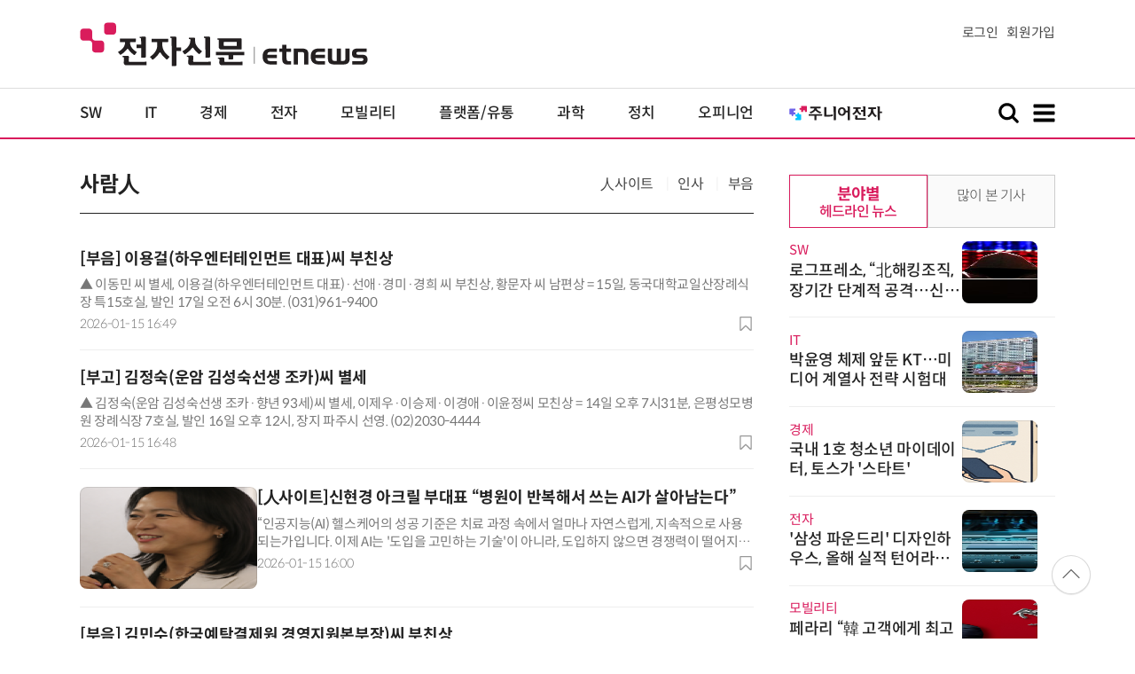

--- FILE ---
content_type: text/html; charset=UTF-8
request_url: https://www.etnews.com/news/people.html
body_size: 49012
content:
<!DOCTYPE html>
<html lang="ko">
<head>
	<meta http-equiv="Content-Type" content="text/html; charset=UTF-8" />
	<meta name="viewport" content="width=device-width">
    <title>전자신문</title>
	<meta http-equiv="Expires" content="-1">
    <meta http-equiv="Pragma" content="no-cache">
    <meta http-equiv="Cache-Control" content="no-cache">
    <meta http-equiv="X-UA-Compatible" content="IE=edge">
	<!--[if IE]><meta http-equiv='X-UA-Compatible' content='IE=edge,chrome=1'><![endif]-->
    <meta name="robots" content="all">
    <meta name="author" content="www.etnews.com">
    <meta name="copyright" content="Copyright &copy; Electronic Times Internet. All Right Reserved.">
    <meta name="keywords" content="전자신문,전자신문인터넷,Etnews,Etnews.com,뉴스,News,속보,방송,연예,통신,SW,바이오,소재,부품,과학,전자,자동차,경제,금융,산업,정책,글로벌,리포트,동영상,">
    <meta property="fb:app_id" content="1425291491111655">
	<meta name="format-detection" content="telephone=no">
	<meta property="og:title" content="전자신문">
	<meta property="og:image" content="https://img.etnews.com/2017/img/facebookblank.png">
	<meta property="og:site_name" content="미래를 보는 창 - 전자신문">
	<meta property="og:url" content="https://www.etnews.com">
    <meta property="og:description" content="미래를 보는 창 - 전자신문">
	<!-- Google Tag Manager -->
	<script id="et_tm_head">(function(w,d,s,l,i){w[l]=w[l]||[];w[l].push({'gtm.start':
	new Date().getTime(),event:'gtm.js'});var f=d.getElementsByTagName(s)[0],
	j=d.createElement(s),dl=l!='dataLayer'?'&l='+l:'';j.async=true;j.src=
	'https://www.googletagmanager.com/gtm.js?id='+i+dl;f.parentNode.insertBefore(j,f);
	})(window,document,'script','dataLayer','GTM-P8B2ZWL');</script>
	<!-- End Google Tag Manager -->
    <link rel="shortcut icon" href="https://img.etnews.com/2019/mobile_et/images/favicon.png" />
    <link rel="alternate" type="application/rss+xml" title="etnews.com [RSS]" href="http://rss.etnews.com/" />
	<link rel="stylesheet" type="text/css" href="https://img.etnews.com/2024/etnews/css/common.css?1768499054">
    <link rel="stylesheet" type="text/css" href="https://img.etnews.com/2024/etnews/css/list.css?1768499054"/>
    <link rel="stylesheet" type="text/css" href="https://img.etnews.com/2022/etnews/css/slick.css?1768499054"/>
	<script type="text/javascript"> var submenu_code = "";</script>
	<script type="text/javascript" src="https://img.etnews.com/2022/etnews/js/jquery-3.6.0.min.js"></script>
	<script type="text/javascript" src="https://www.etnews.com/static/js/common.js?1768499054" defer="" charset="utf-8"></script>
	<!--[if lt IE 9]>
	<script src="https://img.etnews.com/2016/etnews/js/html5shiv.js"></script>
	<![endif]-->
    <script type="text/javascript" src="https://img.etnews.com/2022/etnews/js/jquery.cookie.js"></script>
	<script type="text/javascript" src="https://img.etnews.com/2022/etnews/js/slick.min.js"></script>
	<script type="text/javascript">
		document.querySelector('meta[name=referrer]');
	</script>
	<!-- Dable 스크립트 시작 / 문의 media@dable.io -->
	<script>
	(function(d,a,b,l,e,_) { d[b]=d[b]||function(){(d[b].q=d[b].q||[]).push(arguments)};e=a.createElement(l); e.async=1;e.charset='utf-8';e.src='//static.dable.io/dist/plugin.min.js'; _=a.getElementsByTagName(l)[0];_.parentNode.insertBefore(e,_); })(window,document,'dable','script'); dable('setService', 'etnews.com'); dable('sendLogOnce'); 
	</script>
	<!-- Dable 스크립트 종료 / 문의 media@dable.io -->

</head>
<body>
	<!-- Google Tag Manager (noscript) -->
	<noscript><iframe id="et_tm_body" src="https://www.googletagmanager.com/ns.html?id=GTM-P8B2ZWL" height="0" width="0" style="display:none;visibility:hidden"></iframe></noscript>
	<!-- End Google Tag Manager (noscript) -->
  <!-- 헤더 부분 : 시작 -->
	<header>
      <div class="nav_head">
        <div class="wrap">
          <h1 class="logo"><a href="https://www.etnews.com" title="전자신문"><img src="https://img.etnews.com/2024/etnews/images/logo_etnews.svg"></a></h1>
          <div class="nav_member">
            <a href="https://member.etnews.com/member/login.html?return_url=https://www.etnews.com">로그인</a><a href="https://member.etnews.com/member/join_index.html">회원가입</a>
          </div>
        </div>
      </div>
			
      <nav>
        <div class="wrap">
          <h1 class="logo_scroll"><a href="https://www.etnews.com" title="전자신문"><img src="https://img.etnews.com/2024/etnews/images/logo_et.svg"></a></h1>
		  <div class="nav_article_title" id="scroll_title"></div>
          <ul class="nav" id="scroll_nav">
            <li><a href="https://www.etnews.com/news/section.html?id1=04">SW</a></li>
            <li><a href="https://www.etnews.com/news/section.html?id1=03">IT</a></li>
            <li><a href="https://www.etnews.com/news/section.html?id1=02">경제</a></li>
            <li><a href="https://www.etnews.com/news/section.html?id1=06">전자</a></li>
            <li><a href="https://www.etnews.com/news/section.html?id1=17">모빌리티</a></li>
            <li><a href="https://www.etnews.com/news/section.html?id1=60">플랫폼/유통</a></li>
   		    <li><a href="https://www.etnews.com/news/section.html?id1=20">과학</a></li>
            <li><a href="https://www.etnews.com/news/section.html?id1=22">정치</a></li>
            <li><a href="https://www.etnews.com/news/opinion.html">오피니언</a></li>
			<li class="outlink"><a href="https://jr.etnews.com/" target="_blank"><img src="https://img.etnews.com/2024/junior/images/logo_jr_menu.svg"></a></li>
          </ul>
          <div class="search_and_fullmenu">
            <div class="fullmenu_button">
              <a href="javascript:void(0)" class="search_show" id="search_show">
                <img class="search_btn search_show" src="https://img.etnews.com/2024/etnews/images/search.svg" alt="검색창 열기">
              </a>
              <a href="javascript:void(0)" class="search_hide" id="search_hide">
                <img class="close_btn2 search_hide" src="https://img.etnews.com/2024/etnews/images/remove.svg" alt="전체 메뉴 닫기">
              </a>
            </div>

            <div class="fullmenu_button">
              <a href="javascript:void(0)" class="menu_show" id="menu_show">
                <img class="fullmenu_btn menu_show" src="https://img.etnews.com/2024/etnews/images/reorder.svg" alt="전체 메뉴 열기">
              </a>
              <a href="javascript:void(0)" class="menu_hide" id="menu_hide">
                <img class="close_btn menu_hide" src="https://img.etnews.com/2024/etnews/images/remove.svg" alt="전체 메뉴 닫기">
              </a>
            </div>

          </div>
        </div>
      </nav>

      <!-- 검색박스 -->
      <section class="search_wrap">
        <div class="searchbox">
          <form action="https://search.etnews.com/etnews/search.html" method="get">
            <input type="search" required="" class="searchbox-input" name="kwd" id="search_kwd" placeholder="검색어를 입력하세요">
            <input type="submit" value="" class="searchbox-submit">
          </form>
        </div>
      </section>
      <!-- //검색박스 -->

      <!-- 전체메뉴박스 -->
      <section class="fullmenu_wrap">
        <nav class="fullmenu_nav">
          <div class="fullmenu">
			<ul>
				<li class="title"><a href="https://news.etnews.com" target="_blank">뉴스</a></li>
			    <li><a href="https://www.etnews.com/news/section.html">속보</a></li>
			    <li><a href="https://www.etnews.com/news/section.html?id1=04">SW</a></li>
			    <li><a href="https://www.etnews.com/news/section.html?id1=03">IT</a></li>
			    <li><a href="https://www.etnews.com/news/section.html?id1=02">경제</a></li>
			    <li><a href="https://www.etnews.com/news/section.html?id1=06">전자</a></li>
			    <li><a href="https://www.etnews.com/news/section.html?id1=17">모빌리티</a></li>
			    <li><a href="https://www.etnews.com/news/section.html?id1=60">플랫폼/유통</a></li>
			    <li><a href="https://www.etnews.com/news/section.html?id1=20">과학</a></li>
			</ul>
			<ul>
				<li class="title">&nbsp;</li>
			    <li><a href="https://www.etnews.com/news/section.html?id1=22">정치</a></li>
			    <li><a href="https://www.etnews.com/news/opinion.html">오피니언</a></li>
			    <li><a href="https://www.etnews.com/news/section.html?id1=12">국제</a></li>
			    <li><a href="https://www.etnews.com/news/section.html?id1=25">전국</a></li>
			    <li><a href="https://www.etnews.com/news/section.html?id1=15">스포츠</a></li>
			    <li><a href="https://www.etnews.com/news/series.html?id=1">특집</a></li>
			    <li><a href="https://www.etnews.com/news/series.html?id=3">연재</a></li>
			</ul>
			<ul>
				<li class="title">라이프</li>
				<li><a href="https://www.etnews.com/news/section.html?id1=09&id2=091">연예</a></li>
				<li><a href="https://www.etnews.com/news/section.html?id1=09&id2=996">포토</a></li>
				<li><a href="https://www.etnews.com/news/section.html?id1=09&id2=096">공연전시</a></li>
				<li><a href="https://www.etnews.com/news/section.html?id1=09&id2=992">생활문화</a></li>
				<li><a href="https://www.etnews.com/news/section.html?id1=09&id2=093">여행/레저</a></li>
			</ul>
			<ul>
				<li class="title">비주얼IT</li>
				<li><a href="https://www.etnews.com/news/issue_analysis.html">이슈플러스</a></li>
				<li><a href="https://www.etnews.com/news/aistudio.html">AI 스튜디오</a></li>
				<li><a href="https://www.etnews.com/news/etstudio.html">Hot 영상</a></li>
				<li><a href="https://www.etnews.com/news/photonews.html">뷰포인트</a></li>
				<li><a href="https://www.etnews.com/stats/list_stats.html">인포그래픽</a></li>
			</ul>
			<ul>
				<li class="title">부가서비스</li>
				<li><a href="https://conference.etnews.com/" target="_blank">Conference</a></li>
				<li><a href="https://www.allshowtv.com/" target="_blank">allshowTV</a></li>
				<li><a href="https://www.etnews.com/ict" target="_blank">시사용어</a></li>
				<li><a href="https://pdf.etnews.com/" target="_blank">PDF서비스</a></li>
			</ul>
			<ul class="scrap_menu_ul">
				<li class="title">서비스안내</li>
				<li><a href="https://info.etnews.com/sub_2_1.html" target="_blank" title="새창으로">신문구독신청</a></li>
				<li><a href="https://info.etnews.com/sub_2_2.html">콘텐츠구매</a></li>
				<li><a href="http://leadersedition.etnews.com/intro/info.aspx" target="_blank" title="새창으로">초판서비스</a></li>
				<li class="title">회원서비스</li>
				<li><a href="https://www.etnews.com/pages/bookmark.html" title="내 스크랩으로 이동">내 스크랩</a></li>
			</ul>
			<ul>
				<li class="title">이용안내</li>
			    <li><a href="https://info.etnews.com/sub_3_1_1.html" target="_blank">지면광고안내</a></li>
			    <li><a href="https://info.etnews.com/sub_3_2.html" target="_blank">행사문의</a></li>
			    <li><a href="https://info.etnews.com/sub_3_3.html" target="_blank">통합마케팅 상품 안내</a></li>
			    <li><a href="https://info.etnews.com/sub_3_4.html" target="_blank">이용약관</a></li>
			    <li><a href="https://info.etnews.com/sub_3_5.html" target="_blank">개인정보취급방침</a></li>
			    <li><a href="https://info.etnews.com/sub_3_6.html" target="_blank">고충처리</a></li>
			</ul>
			<ul>
				<li class="title">회사소개</li>
			    <li><a href="https://info.etnews.com/sub_1_1_1.html" target="_blank">전자신문</a></li>
			    <li><a href="https://info.etnews.com/sub_1_2.html" target="_blank">전자신문인터넷</a></li>
			    <li><a href="https://info.etnews.com/sub_1_3_2.html" target="_blank">연혁</a></li>
			    <li><a href="https://info.etnews.com/sub_1_4.html" target="_blank">CI소개</a></li>
			    <li><a href="https://info.etnews.com/sub_1_5.html" target="_blank">회사위치</a></li>
			</ul>          </div>
        </nav>
      </section>
       <!-- //전체메뉴박스 -->
    </header>
  <!-- 헤더 부분 : 끝 -->
  <!-- 여기부터 콘텐츠 부분 -->
  <main>
    <div class="wrap flex">
      <!-- col_left -->
      <div class="col_left">
        <div class="tit">
          <h3><a href="/news/people.html">사람人</a></h3>
        <!-- category -->
          <div class="span_wrap">
            <span ><a href="/news/people.html?id=1" >人사이트</a></span>
            <span ><a href="/news/people.html?id=2" >인사</a></span>
            <span ><a href="/news/people.html?id=3" >부음</a></span>
          </div>        </div>


        <ul class="news_list ">
          <li>
            <div class="text">
              <strong><a href="/20260115000361" >[부음] 이용걸(하우엔터테인먼트 대표)씨 부친상</a></strong>
              <p class="summary">▲ 이동민 씨 별세, 이용걸(하우엔터테인먼트 대표)·선애·경미·경희 씨 부친상, 황문자 씨 남편상 = 15일, 동국대학교일산장례식장 특15호실, 발인 17일 오전 6시 30분. (031)961-9400</p>
			  <div class="flex">
			    <span class="date">2026-01-15 16:49</span>
			    <div class="acc_nav_btn"><button title="스크랩" class="btn_bookmark" data-id="20260115000361"><img src="https://img.etnews.com/2024/etnews/images/bookmark.svg"></button></div>
			  </div>
            </div>
          </li>
          <li>
            <div class="text">
              <strong><a href="/20260115000360" >[부고] 김정숙(운암 김성숙선생 조카)씨 별세</a></strong>
              <p class="summary">▲ 김정숙(운암 김성숙선생 조카·향년 93세)씨 별세, 이제우·이승제·이경애·이윤정씨 모친상 = 14일 오후 7시31분, 은평성모병원 장례식장 7호실, 발인 16일 오후 12시, 장지 파주시 선영. (02)2030-4444</p>
			  <div class="flex">
			    <span class="date">2026-01-15 16:48</span>
			    <div class="acc_nav_btn"><button title="스크랩" class="btn_bookmark" data-id="20260115000360"><img src="https://img.etnews.com/2024/etnews/images/bookmark.svg"></button></div>
			  </div>
            </div>
          </li>
          <li>
            <figure>
              <a href="/20260115000206"><img src="https://img.etnews.com/news/article/2026/01/15/news-p.v1.20260115.eafe79da62444177a6d6dda1ebc68072_T1.png" alt="기사 썸네일"></a>
            </figure>
            <div class="text">
              <strong><a href="/20260115000206" >[人사이트]신현경 아크릴 부대표 “병원이 반복해서 쓰는 AI가 살아남는다”</a></strong>
              <p class="summary">“인공지능(AI) 헬스케어의 성공 기준은 치료 과정 속에서 얼마나 자연스럽게, 지속적으로 사용되는가입니다. 이제 AI는 '도입을 고민하는 기술'이 아니라, 도입하지 않으면 경쟁력이 떨어지는 필수 인프라가 됐습니다.” 신현경 아크릴 부대표 겸 파인헬스케어 대표는 의료 현</p>
			  <div class="flex">
			    <span class="date">2026-01-15 16:00</span>
			    <div class="acc_nav_btn"><button title="스크랩" class="btn_bookmark" data-id="20260115000206"><img src="https://img.etnews.com/2024/etnews/images/bookmark.svg"></button></div>
			  </div>
            </div>
          </li>
          <li>
            <div class="text">
              <strong><a href="/20260115000271" >[부음] 김민수(한국예탁결제원 경영지원본부장)씨 부친상</a></strong>
              <p class="summary">▲김종용씨 별세, 김민수(한국예탁결제원 경영지원본부장)씨 부친상=14일, 안동병원 장례식장 9분향실, 발인 17일. (054)840-0030</p>
			  <div class="flex">
			    <span class="date">2026-01-15 14:23</span>
			    <div class="acc_nav_btn"><button title="스크랩" class="btn_bookmark" data-id="20260115000271"><img src="https://img.etnews.com/2024/etnews/images/bookmark.svg"></button></div>
			  </div>
            </div>
          </li>
          <li>
            <div class="text">
              <strong><a href="/20260115000270" >[인사]우리카드</a></strong>
              <p class="summary">◆우리카드 ◇신규 △IT본부 상무 김광혁</p>
			  <div class="flex">
			    <span class="date">2026-01-15 14:22</span>
			    <div class="acc_nav_btn"><button title="스크랩" class="btn_bookmark" data-id="20260115000270"><img src="https://img.etnews.com/2024/etnews/images/bookmark.svg"></button></div>
			  </div>
            </div>
          </li>
          <li>
            <div class="text">
              <strong><a href="/20260115000260" >[인사] IBK시스템</a></strong>
              <p class="summary">◆IBK시스템 ◇본부장 승진 △은행사업1본부(장) 장윤문 ◇부장급 승진 △은행사업1본부 이종광(1급) △은행사업2본부 김영기(1급) △SI영업본부 강성용(1급) △IT혁신본부 류경균(1급)</p>
			  <div class="flex">
			    <span class="date">2026-01-15 14:15</span>
			    <div class="acc_nav_btn"><button title="스크랩" class="btn_bookmark" data-id="20260115000260"><img src="https://img.etnews.com/2024/etnews/images/bookmark.svg"></button></div>
			  </div>
            </div>
          </li>
          <li>
            <div class="text">
              <strong><a href="/20260115000215" >[인사]국토교통부</a></strong>
              <p class="summary">◆국토교통부 ◇국장급 전보 △건설정책국장 김석기</p>
			  <div class="flex">
			    <span class="date">2026-01-15 13:42</span>
			    <div class="acc_nav_btn"><button title="스크랩" class="btn_bookmark" data-id="20260115000215"><img src="https://img.etnews.com/2024/etnews/images/bookmark.svg"></button></div>
			  </div>
            </div>
          </li>
          <li>
            <div class="text">
              <strong><a href="/20260115000212" >[인사] 국토교통부</a></strong>
              <p class="summary">◆국토교통부 ◇국장급 전보 △건설정책국장 김석기</p>
			  <div class="flex">
			    <span class="date">2026-01-15 13:39</span>
			    <div class="acc_nav_btn"><button title="스크랩" class="btn_bookmark" data-id="20260115000212"><img src="https://img.etnews.com/2024/etnews/images/bookmark.svg"></button></div>
			  </div>
            </div>
          </li>
          <li>
            <div class="text">
              <strong><a href="/20260115000211" >[인사] KBS</a></strong>
              <p class="summary">◆KBS △보도시사본부 재난미디어센터장 김성한 △보도시사본부 보도국 주간(편집) 이석재 △보도시사본부 보도국 주간(취재1) 이재원 △보도시사본부 보도국 주간(취재2) 조성원 △보도시사본부 디지털뉴스국장 김덕원 △보도시사본부 보도영상국장 오승근</p>
			  <div class="flex">
			    <span class="date">2026-01-15 13:39</span>
			    <div class="acc_nav_btn"><button title="스크랩" class="btn_bookmark" data-id="20260115000211"><img src="https://img.etnews.com/2024/etnews/images/bookmark.svg"></button></div>
			  </div>
            </div>
          </li>
          <li>
            <div class="text">
              <strong><a href="/20260115000015" >[부음] 김영원(전 한화모멘텀 커뮤니케이션팀 과장)씨 장인상</a></strong>
              <p class="summary">▲ 이희문(전 포항시 북구청 총무계 계장·향년 62세)씨 별세, 김언경씨 남편상, 이현민·이유라씨 부친상, 김영원(전 한화모멘텀 커뮤니케이션팀 과장)씨 장인상 = 14일, 포항성모병원 장례식장 3호실, 발인 16일 오전 8시, 장지 포항시립화장장. (054)260-80</p>
			  <div class="flex">
			    <span class="date">2026-01-15 07:44</span>
			    <div class="acc_nav_btn"><button title="스크랩" class="btn_bookmark" data-id="20260115000015"><img src="https://img.etnews.com/2024/etnews/images/bookmark.svg"></button></div>
			  </div>
            </div>
          </li>
          <li>
            <div class="text">
              <strong><a href="/20260115000014" >[부음] 지범석(더피알 커뮤니케이션 이사)씨 모친상</a></strong>
              <p class="summary">[▲ 김영숙(향년 79세)씨 별세, 지범걸·지범석(더피알 커뮤니케이션 이사)씨 모친상 = 14일, 신촌세브란스병원 장례식장 9호실, 발인 16일 오전 10시, 장지 서울추모공원. (02)2227-750</p>
			  <div class="flex">
			    <span class="date">2026-01-15 07:43</span>
			    <div class="acc_nav_btn"><button title="스크랩" class="btn_bookmark" data-id="20260115000014"><img src="https://img.etnews.com/2024/etnews/images/bookmark.svg"></button></div>
			  </div>
            </div>
          </li>
          <li>
            <div class="text">
              <strong><a href="/20260114000397" >[인사]국회</a></strong>
              <p class="summary">◆국회 〈국회사무처〉 ◇이사관 승진 △국회사무처 김정규 △법제사법위원회 전문위원 이세진 △경호기획관 정종운 △국회사무처 조남희 △국회사무처 최남근 ◇이사관 전보 △과학기술정보방송통신위원회 전문위원 강대훈 △의정연수원 교수 김사우 △정무위원회 전문위원 김정연 △국방위원회</p>
			  <div class="flex">
			    <span class="date">2026-01-14 17:11</span>
			    <div class="acc_nav_btn"><button title="스크랩" class="btn_bookmark" data-id="20260114000397"><img src="https://img.etnews.com/2024/etnews/images/bookmark.svg"></button></div>
			  </div>
            </div>
          </li>
          <li>
            <div class="text">
              <strong><a href="/20260114000391" >[부음] 박국서(리더스포럼 이사장)씨 부친상</a></strong>
              <p class="summary">▲ 박승석(향년 90세)씨 별세, 박국서(리더스포럼 이사장·예비역 공군 대령)·박장서·박경은 씨 부친상, 엄경임·최의순 씨 시부상, 박현지(헤이키도 대표)·박찬준·박모란·박혜윤 씨 조부상, 김현지·김민지 외조부상 = 13일 오후 10시, 동신병원장례식장 3호, 발인 1</p>
			  <div class="flex">
			    <span class="date">2026-01-14 16:45</span>
			    <div class="acc_nav_btn"><button title="스크랩" class="btn_bookmark" data-id="20260114000391"><img src="https://img.etnews.com/2024/etnews/images/bookmark.svg"></button></div>
			  </div>
            </div>
          </li>
          <li>
            <div class="text">
              <strong><a href="/20260114000390" >[부음] 허세정(법무법인 와이케이 변호사)씨 모친상</a></strong>
              <p class="summary">▲ 이갑둘(항년 74세)씨 별세, 허일영씨 부인상, 허세정(법무법인 와이케이 변호사)·허윤정(울산외국어고등학교 교사)씨 모친상, 김중호(울산과학대학교 교직원)씨 장모상 = 12일 오후 3시31분, 울산 영락원 203호실, 발인 15일 오전 6시30분, 장지 경남 진주시</p>
			  <div class="flex">
			    <span class="date">2026-01-14 16:44</span>
			    <div class="acc_nav_btn"><button title="스크랩" class="btn_bookmark" data-id="20260114000390"><img src="https://img.etnews.com/2024/etnews/images/bookmark.svg"></button></div>
			  </div>
            </div>
          </li>
          <li>
            <div class="text">
              <strong><a href="/20260114000389" >[부음] 하대성(운찬하우징 대표)씨 모친상</a></strong>
              <p class="summary">▲ 박용덕(세례명 율리아·향년 85세)씨 별세, 하경열씨 부인상, 하대성(운찬하우징 대표)·하선예(주부)·하선희(금감원 상담전문역)·하선미(주부)·하순희(주부)씨 모친상, 정희선(주부)씨 시모상, 박승규(전 삼성화재 사업단장)·이상준(전 LG화재)·손연태(영주 대영고</p>
			  <div class="flex">
			    <span class="date">2026-01-14 16:43</span>
			    <div class="acc_nav_btn"><button title="스크랩" class="btn_bookmark" data-id="20260114000389"><img src="https://img.etnews.com/2024/etnews/images/bookmark.svg"></button></div>
			  </div>
            </div>
          </li>
        </ul>

			<div class="paginate">
				<a href="javascript:;" class="on">1</a>
				<a href="/news/people.html?page=2">2</a>
				<a href="/news/people.html?page=3">3</a>
				<a href="/news/people.html?page=4">4</a>
				<a href="/news/people.html?page=5">5</a>
				<a href="/news/people.html?page=6">6</a>
				<a href="/news/people.html?page=7">7</a>
				<a href="/news/people.html?page=8">8</a>
				<a href="/news/people.html?page=9">9</a>
				<a href="/news/people.html?page=10">10</a>
				<a href="/news/people.html?page=11">&#10095;<span class="hide">다음 페이지</span></a>
			</div>
        
      </div>
      <!-- //col_left -->
      <!-- //aside_wrap -->
      <div class="aside_wrap">


        <!-- 많이본기사 -->
        <aside class="topnews">
          <div class="tabmenu">
            <ul>
              <li id="tab1">
                <input type="radio" checked="" name="tabmenu" id="tabmenu1">
                <label for="tabmenu1"><strong>분야별</strong><span>헤드라인 뉴스</span></label>
                <div class="tab_con">
                  <ul class="text_thumb_list">
                    <li>
                      <div class="text">
                        <span class="label">SW</span>
                        <strong><a href="https://www.etnews.com/20260115000224">로그프레소, “北해킹조직, 장기간 단계적 공격…신뢰 악용 위해 기관 사칭”</a></strong>
                      </div>
                      <figure>
                        <a href="https://www.etnews.com/20260115000224">
                          <img src="https://img.etnews.com/news/article/2024/09/19/news-p.v1.20240919.3bbce024af9f44d092043327cc721fad_T1.jpg" alt="기사 이미지">
                        </a>
                      </figure>
                    </li>
                    <li>
                      <div class="text">
                        <span class="label">IT</span>
                        <strong><a href="https://www.etnews.com/20260115000257">박윤영 체제 앞둔 KT…미디어 계열사 전략 시험대</a></strong>
                      </div>
                      <figure>
                        <a href="https://www.etnews.com/20260115000257">
                          <img src="https://img.etnews.com/news/article/2026/01/15/news-p.v1.20260115.4ec363b5c78441179afe91eb2dc69c5f_T1.jpg" alt="기사 이미지">
                        </a>
                      </figure>
                    </li>
                    <li>
                      <div class="text">
                        <span class="label">경제</span>
                        <strong><a href="https://www.etnews.com/20260115000289">국내 1호 청소년 마이데이터, 토스가 '스타트'</a></strong>
                      </div>
                      <figure>
                        <a href="https://www.etnews.com/20260115000289">
                          <img src="https://img.etnews.com/news/article/2026/01/15/news-p.v1.20260115.d57faa09050845a6b222d75ac1a9b19a_T1.png" alt="기사 이미지">
                        </a>
                      </figure>
                    </li>
                    <li>
                      <div class="text">
                        <span class="label">전자</span>
                        <strong><a href="https://www.etnews.com/20260115000268">'삼성 파운드리' 디자인하우스, 올해 실적 턴어라운드</a></strong>
                      </div>
                      <figure>
                        <a href="https://www.etnews.com/20260115000268">
                          <img src="https://img.etnews.com/news/article/2026/01/15/news-p.v1.20260115.295000859a29434c8c9363f3e16d5f45_T1.png" alt="기사 이미지">
                        </a>
                      </figure>
                    </li>
                    <li>
                      <div class="text">
                        <span class="label">모빌리티</span>
                        <strong><a href="https://www.etnews.com/20260115000227">페라리 “韓 고객에게 최고의 자부심 선사하겠다”</a></strong>
                      </div>
                      <figure>
                        <a href="https://www.etnews.com/20260115000227">
                          <img src="https://img.etnews.com/news/article/2026/01/15/news-p.v1.20260115.7162a49c51fb436395fa7ac4b1966d3a_T1.png" alt="기사 이미지">
                        </a>
                      </figure>
                    </li>
                  
                  </ul>
                </div>
              </li>
              <li id="tab2">
                <input type="radio" name="tabmenu" id="tabmenu2">
                <label for="tabmenu2"><strong></strong><span>많이 본 기사</span></label>
                <div class="tab_con">
                  <ol>
                    <li><i>1</i><a href="https://www.etnews.com/20260114000312">'옵티머스·아틀라스' 뚫은 로보티즈, 액추에이터 10배 늘린다</a></li>
                    <li><i>2</i><a href="https://www.etnews.com/20260114000290"><span class="label_excl">단독</span>현대차, 車 디스플레이 혁신…新 아반떼·투싼에 '17인치 와이드' 탑재</a></li>
                    <li><i>3</i><a href="https://www.etnews.com/20260114000274">'中 공장 업그레이드'…SK하이닉스, 우시 1a D램 전환 완료</a></li>
                    <li><i>4</i><a href="https://www.etnews.com/20260115000292"><span class="label_excl">속보</span>독자 AI 모델 2차 평가, LG·SK텔레콤·업스테이지 진출</a></li>
                    <li><i>5</i><a href="https://www.etnews.com/20260115000013">머스크 “테슬라 FSD 일시불 판매 중단…구독제로만 제공”</a></li>
                    <li><i>6</i><a href="https://www.etnews.com/20260115000296">트럼프 “美 기여 없는 반도체에 25% 관세”…한국에 불똥 튀나</a></li>
                    <li><i>7</i><a href="https://www.etnews.com/20260115000233"><span class="label_excl">단독</span>삼성전자, 첫 얼음정수기 출시 임박</a></li>
                    <li><i>8</i><a href="https://www.etnews.com/20260115000173">한화오션, 새해 마수걸이 수주…5722억원 규모 VLCC 3척</a></li>
                    <li><i>9</i><a href="https://www.etnews.com/20260114000289">'결제하는 AI' 등장…지급결제 구조 바뀐다</a></li>
                    <li><i>10</i><a href="https://www.etnews.com/20260115000156">美급파된 여한구 귀국 취소…트럼프, 반도체·핵심광물 관세 행정명령</a></li>

                  </ol>
                </div>
              </li>    
            </ul>
          </div>
        </aside>
        <!-- //많이본기사 -->			<!-- 주요행사 -->
            <aside class="event">
              <h3><a href="https://conference.etnews.com" target="_blank">주요 행사 <span class="more_gt">&#10095;</span></a></h3>
              <!-- slider -->
              <div class="slider">
                <ul class="single-item" id="event">
                  <li class="active">
                    <a href="https://conference.etnews.com/conf_info.html?uid=463" target="_blank">
                      <figure>
                        <img src="https://img.etnews.com/photo_main/conference/2026/01/02/cms_conference_list_02175836119262.jpg" alt="주요행사 이미지">
                      </figure>
                      <div class="text">
                        <strong>AX 전략기술 ‘AI 네이티브 개발 플랫폼’ 도입 가이드</strong>
                      </div>
                    </a>
                  </li>
                  <li class="active">
                    <a href="https://conference.etnews.com/conf_info.html?uid=465" target="_blank">
                      <figure>
                        <img src="https://img.etnews.com/photo_main/conference/2026/01/02/cms_conference_list_02175845274104.jpg" alt="주요행사 이미지">
                      </figure>
                      <div class="text">
                        <strong>디자인 몰라도 OK! `AI 피그마`로 웹/앱 기획·제작 1-day 워크숍</strong>
                      </div>
                    </a>
                  </li>
                  <li class="active">
                    <a href="https://conference.etnews.com/conf_info.html?uid=462" target="_blank">
                      <figure>
                        <img src="https://img.etnews.com/photo_main/conference/2026/01/02/cms_conference_list_02175824054847.jpg" alt="주요행사 이미지">
                      </figure>
                      <div class="text">
                        <strong>바이브 코딩으로 익히는 파이썬 업무 자동화 with Cursor</strong>
                      </div>
                    </a>
                  </li>
                  <li class="active">
                    <a href="https://conference.etnews.com/conf_info.html?uid=464" target="_blank">
                      <figure>
                        <img src="https://img.etnews.com/photo_main/conference/2025/12/23/cms_conference_list_23171654263281.jpg" alt="주요행사 이미지">
                      </figure>
                      <div class="text">
                        <strong>`n8n`, 나의 첫 번째 AI 자동화 파트너 - 칼퇴 가능한 노코드 업무 자동화 실전 워크숍</strong>
                      </div>
                    </a>
                  </li>
                  <li class="active">
                    <a href="https://conference.etnews.com/conf_info.html?uid=466" target="_blank">
                      <figure>
                        <img src="https://img.etnews.com/photo_main/conference/2026/01/02/cms_conference_list_02172437348063.jpg" alt="주요행사 이미지">
                      </figure>
                      <div class="text">
                        <strong>노코드 Dify와 MCP로 구현하는 AI 에이전트 업무 자동화 1-day 워크숍</strong>
                      </div>
                    </a>
                  </li>
                  <li class="active">
                    <a href="https://conference.etnews.com/conf_info.html?uid=467" target="_blank">
                      <figure>
                        <img src="https://img.etnews.com/photo_main/conference/2026/01/07/cms_conference_list_07101818869195.jpg" alt="주요행사 이미지">
                      </figure>
                      <div class="text">
                        <strong>코딩 몰라도 OK! ‘바이브 코딩’으로 웹/앱 제작 워크숍(초급반/중급반) with Cursor + n8n</strong>
                      </div>
                    </a>
                  </li>
                  <li class="active">
                    <a href="https://www.ciosummit.co.kr/" target="_blank">
                      <figure>
                        <img src="https://img.etnews.com/photo_main/conference/2025/12/08/cms_conference_list_08100105362329.png" alt="주요행사 이미지">
                      </figure>
                      <div class="text">
                        <strong>CIO Summit 2026</strong>
                      </div>
                    </a>
                  </li>
                  <li class="active">
                    <a href="https://conference.etnews.com/conf_info.html?uid=468" target="_blank">
                      <figure>
                        <img src="https://img.etnews.com/photo_main/conference/2026/01/07/cms_conference_list_07102111520823.jpg" alt="주요행사 이미지">
                      </figure>
                      <div class="text">
                        <strong>Code-First UX Engineering: AI 시대의 새로운 UX 프로세스 1-Day 워크숍</strong>
                      </div>
                    </a>
                  </li>
                </ul>
                <script type="text/javascript">
                  $(document).ready(function(){ $('#event').slick({	arrows:false,dots: true, autoplay: true, infinite: true, autoplaySpeed:5000, cssEase: 'linear'});});
                </script>
              </div>
              <!-- //slider -->
              
            </aside>

            <!-- //주요행사 -->

        <!-- 비즈플러스 -->
        <aside class="mostview">
          <h3>BIZPLUS</h3>
          <ul class="text_list">
            
			<li>
              <div class="text">
                <strong><a href="https://www.etnews.com/20260114000374">“바이브 코딩으로 익히는 파이썬 업무 자동화 with Cursor” 1월 30일 개최</a></strong>
              </div>
            </li>
            
			<li>
              <div class="text">
                <strong><a href="https://www.etnews.com/20260114000372">“'AI 피그마'로 웹/앱 기획·제작 1-day 워크숍” 1월 28일 개최</a></strong>
              </div>
            </li>
            
			<li>
              <div class="text">
                <strong><a href="https://www.etnews.com/20260112000155">“2026 무라타 로보틱스 웨비나 : Sensing & Movement Redefined” 1월 30일 생방송</a></strong>
              </div>
            </li>
            
			<li>
              <div class="text">
                <strong><a href="https://www.etnews.com/20260112000153">[올쇼TV] DC-DC 컨버터의 주변회로 설계 (제1편) 1월 27일 생방송</a></strong>
              </div>
            </li>
            
			<li>
              <div class="text">
                <strong><a href="https://www.etnews.com/20251223000417">'바이브 코딩 기반 개발·조직 혁신 전략' 세미나 1월 22일개최…'AI 네이티브 개발 플랫폼' 도입 실무 가이드</a></strong>
              </div>
            </li>
		  </ul>
        </aside>
        <!-- //비즈플러스 -->
	  <aside class="ad_300x600">
		<iframe width="300" height="600" src="https://www.etnews.com/tools/refresh_script.html?refresh=true&amp;src=%2F%2Fyellow.contentsfeed.com%2FRealMedia%2Fads%2Fadstream_jx.ads%2Fetnews.com%2Fdetail%40Right3" frameborder="0" marginwidth="0" marginheight="0" scrolling="no"></iframe>
      </aside>
             <!-- HOT영상2 -->
            <aside class="shortform2">
              <h3><a href="https://www.etnews.com/news/etstudio.html">HOT 영상 <span class="more_gt">&#10095;</span></a></h3>
              <!-- slider -->
              <div class="slider">
                <ul class="single-item" id="shortform2">
                  <li class="active">
                    <a href="https://www.etnews.com/20260114000408">
                      <figure>
                        <img src="https://img.etnews.com/news/article/2026/01/14/news-p.v1.20260114.27fa40548d694d0b9fb83ff6e2dd310f_T1.png" alt="주요행사 이미지">
                      </figure>
                      <div class="text">
                        <strong>“게임으로 손자 살렸어요”...암 치료비 모은 '81세 할머니 유튜버' 화제</strong>
                      </div>
                    </a>
                  </li>
                  <li class="active">
                    <a href="https://www.etnews.com/20260114000360">
                      <figure>
                        <img src="https://img.etnews.com/news/article/2026/01/14/news-p.v1.20260114.cd1e348b89e745c1bc3dedc38f987714_T1.png" alt="주요행사 이미지">
                      </figure>
                      <div class="text">
                        <strong>곧 무너질 듯한 '트럭' 몰던 남성… 美 커뮤니티가 나섰다</strong>
                      </div>
                    </a>
                  </li>
                  <li class="active">
                    <a href="https://www.etnews.com/20260113000367">
                      <figure>
                        <img src="https://img.etnews.com/news/article/2026/01/13/news-p.v1.20260113.afde099918e04f1580501324190cb594_T1.png" alt="주요행사 이미지">
                      </figure>
                      <div class="text">
                        <strong>"사람이 청소하는 모습 학습"…화장실부터 사무실까지 알아서 청소하는 로봇</strong>
                      </div>
                    </a>
                  </li>
                  <li class="active">
                    <a href="https://www.etnews.com/20260113000361">
                      <figure>
                        <img src="https://img.etnews.com/news/article/2026/01/13/news-p.v1.20260113.460126660f3140d0b3e15ba508f33029_T1.jpg" alt="주요행사 이미지">
                      </figure>
                      <div class="text">
                        <strong>동물판 '다윗과 골리앗'…무게 12kg 사슴 vs 1.7톤 코뿔소</strong>
                      </div>
                    </a>
                  </li>
                </ul>
                <script type="text/javascript">
                  $(document).ready(function(){ $('#shortform2').slick({	arrows:false,dots: true, autoplay: true, infinite: true, autoplaySpeed:5000, cssEase: 'linear'});});
                </script>
              </div>
              <!-- //slider -->
            </aside>
            <!-- //HOT영상2 -->
		<aside class="ad_300x250"><!-- 애드바인 230524-->
			<iframe src="//tracker.adbinead.com/other/etnews_rightmiddle2.html" width="300" height="250" frameborder="0" marginwidth="0" marginheight="0" scrolling="no" vspace="0" hspace="0" allowtransparency="true" style="margin: 0px; padding: 0px; border: currentColor; border-image: none; width: 300px; height: 250px; visibility: visible; position: relative; background-color: transparent;"></iframe>
		</aside>

      </div>
      <!-- //aside_wrap -->
    </div>
	<!-- wrap flex end -->
  </main>
	<!-- 푸터 영역 -->
    <footer>
      <div class="wrap">
        <div class="fullmenu">
			<ul>
				<li class="title"><a href="https://news.etnews.com" target="_blank">뉴스</a></li>
			    <li><a href="https://www.etnews.com/news/section.html">속보</a></li>
			    <li><a href="https://www.etnews.com/news/section.html?id1=04">SW</a></li>
			    <li><a href="https://www.etnews.com/news/section.html?id1=03">IT</a></li>
			    <li><a href="https://www.etnews.com/news/section.html?id1=02">경제</a></li>
			    <li><a href="https://www.etnews.com/news/section.html?id1=06">전자</a></li>
			    <li><a href="https://www.etnews.com/news/section.html?id1=17">모빌리티</a></li>
			    <li><a href="https://www.etnews.com/news/section.html?id1=60">플랫폼/유통</a></li>
			    <li><a href="https://www.etnews.com/news/section.html?id1=20">과학</a></li>
			</ul>
			<ul>
				<li class="title">&nbsp;</li>
			    <li><a href="https://www.etnews.com/news/section.html?id1=22">정치</a></li>
			    <li><a href="https://www.etnews.com/news/opinion.html">오피니언</a></li>
			    <li><a href="https://www.etnews.com/news/section.html?id1=12">국제</a></li>
			    <li><a href="https://www.etnews.com/news/section.html?id1=25">전국</a></li>
			    <li><a href="https://www.etnews.com/news/section.html?id1=15">스포츠</a></li>
			    <li><a href="https://www.etnews.com/news/series.html?id=1">특집</a></li>
			    <li><a href="https://www.etnews.com/news/series.html?id=3">연재</a></li>
			</ul>
			<ul>
				<li class="title">라이프</li>
				<li><a href="https://www.etnews.com/news/section.html?id1=09&id2=091">연예</a></li>
				<li><a href="https://www.etnews.com/news/section.html?id1=09&id2=996">포토</a></li>
				<li><a href="https://www.etnews.com/news/section.html?id1=09&id2=096">공연전시</a></li>
				<li><a href="https://www.etnews.com/news/section.html?id1=09&id2=992">생활문화</a></li>
				<li><a href="https://www.etnews.com/news/section.html?id1=09&id2=093">여행/레저</a></li>
			</ul>
			<ul>
				<li class="title">비주얼IT</li>
				<li><a href="https://www.etnews.com/news/issue_analysis.html">이슈플러스</a></li>
				<li><a href="https://www.etnews.com/news/aistudio.html">AI 스튜디오</a></li>
				<li><a href="https://www.etnews.com/news/etstudio.html">Hot 영상</a></li>
				<li><a href="https://www.etnews.com/news/photonews.html">뷰포인트</a></li>
				<li><a href="https://www.etnews.com/stats/list_stats.html">인포그래픽</a></li>
			</ul>
			<ul>
				<li class="title">부가서비스</li>
				<li><a href="https://conference.etnews.com/" target="_blank">Conference</a></li>
				<li><a href="https://www.allshowtv.com/" target="_blank">allshowTV</a></li>
				<li><a href="https://www.etnews.com/ict" target="_blank">시사용어</a></li>
				<li><a href="https://pdf.etnews.com/" target="_blank">PDF서비스</a></li>
			</ul>
			<ul class="scrap_menu_ul">
				<li class="title">서비스안내</li>
				<li><a href="https://info.etnews.com/sub_2_1.html" target="_blank" title="새창으로">신문구독신청</a></li>
				<li><a href="https://info.etnews.com/sub_2_2.html">콘텐츠구매</a></li>
				<li><a href="http://leadersedition.etnews.com/intro/info.aspx" target="_blank" title="새창으로">초판서비스</a></li>
				<li class="title">회원서비스</li>
				<li><a href="https://www.etnews.com/pages/bookmark.html" title="내 스크랩으로 이동">내 스크랩</a></li>
			</ul>
			<ul>
				<li class="title">이용안내</li>
			    <li><a href="https://info.etnews.com/sub_3_1_1.html" target="_blank">지면광고안내</a></li>
			    <li><a href="https://info.etnews.com/sub_3_2.html" target="_blank">행사문의</a></li>
			    <li><a href="https://info.etnews.com/sub_3_3.html" target="_blank">통합마케팅 상품 안내</a></li>
			    <li><a href="https://info.etnews.com/sub_3_4.html" target="_blank">이용약관</a></li>
			    <li><a href="https://info.etnews.com/sub_3_5.html" target="_blank">개인정보취급방침</a></li>
			    <li><a href="https://info.etnews.com/sub_3_6.html" target="_blank">고충처리</a></li>
			</ul>
			<ul>
				<li class="title">회사소개</li>
			    <li><a href="https://info.etnews.com/sub_1_1_1.html" target="_blank">전자신문</a></li>
			    <li><a href="https://info.etnews.com/sub_1_2.html" target="_blank">전자신문인터넷</a></li>
			    <li><a href="https://info.etnews.com/sub_1_3_2.html" target="_blank">연혁</a></li>
			    <li><a href="https://info.etnews.com/sub_1_4.html" target="_blank">CI소개</a></li>
			    <li><a href="https://info.etnews.com/sub_1_5.html" target="_blank">회사위치</a></li>
			</ul>        </div>
      </div>
      <div class="nav_footer">
        <div class="wrap">
          <div class="policy span_wrap">
            <span><a href="https://info.etnews.com/sub_3_1_1.html" target="_blank">지면광고안내</a></span>
            <span><a href="https://info.etnews.com/sub_3_2.html" target="_blank">행사문의</a></span>
            <span><a href="https://info.etnews.com/sub_3_3.html" target="_blank">통합마케팅 상품 안내</a></span>
            <span><a href="https://info.etnews.com/sub_3_4.html" target="_blank">이용약관</a></span>
            <span><a href="https://info.etnews.com/sub_3_5.html" target="_blank">개인정보취급방침</a></span>
            <span><a href="https://info.etnews.com/sub_3_6.html" target="_blank">고충처리</a></span>
            <span><a href="https://www.etnews.com/sitemap.html">사이트맵</a></span>
          </div>
        </div>
      </div>
      <div class="company_info">
        <div class="wrap">
          <div class="title span_wrap">
            <strong>전자신문</strong>
            <span><a href="https://info.etnews.com/" target="_blank">회사소개</a></span>
          </div>
          <adress class="span_wrap">
            <span>주소 : 서울시 서초구 양재대로2길 22-16 호반파크1관</span>
            <span>대표번호 : 02-2168-9200</span>
            <span>등록번호 : 서울 아04494</span>
            <span>등록일자 : 2017년 04월 27일</span>
          </adress>
		  <p class="span_wrap">
            <span>사업자명 : 전자신문인터넷</span>
            <span>사업자번호 : 107-81-80959</span>
            <span>발행·편집인: 심규호</span>
            <span>청소년보호책임자: 김태권</span>
		  </p>
          <p class="copyright">Copyright &copy; Electronic Times Internet. All Rights Reserved.</p>
        </div>
      </div>
      <button type="button" class="go_top" title="맨 위로"><img src="https://img.etnews.com/2024/etnews/images/gt_light.svg"></button>
	</footer>
	<div id="snackbar"></div>
	<script type="text/javascript">
	  window._taboola = window._taboola || [];
	  _taboola.push({flush: true});
	</script>

</body>
</html>

--- FILE ---
content_type: text/html; charset=utf-8
request_url: https://www.google.com/recaptcha/api2/aframe
body_size: 268
content:
<!DOCTYPE HTML><html><head><meta http-equiv="content-type" content="text/html; charset=UTF-8"></head><body><script nonce="bzjFzn8g3ny13xIBRf9fHA">/** Anti-fraud and anti-abuse applications only. See google.com/recaptcha */ try{var clients={'sodar':'https://pagead2.googlesyndication.com/pagead/sodar?'};window.addEventListener("message",function(a){try{if(a.source===window.parent){var b=JSON.parse(a.data);var c=clients[b['id']];if(c){var d=document.createElement('img');d.src=c+b['params']+'&rc='+(localStorage.getItem("rc::a")?sessionStorage.getItem("rc::b"):"");window.document.body.appendChild(d);sessionStorage.setItem("rc::e",parseInt(sessionStorage.getItem("rc::e")||0)+1);localStorage.setItem("rc::h",'1768499060151');}}}catch(b){}});window.parent.postMessage("_grecaptcha_ready", "*");}catch(b){}</script></body></html>

--- FILE ---
content_type: text/css
request_url: https://img.etnews.com/2024/etnews/css/common.css?1768499054
body_size: 16791
content:
@charset "UTF-8";
@import url('https://spoqa.github.io/spoqa-han-sans/css/SpoqaHanSansNeo.css');

* {margin:0; padding:0; outline:0; box-sizing:border-box;}
html, body, div, span, object, iframe, h1, h2, h3, h4, h5, h6, p, blockquote, pre, abbr, address, cite, code, del, dfn, em, img, ins, kbd, q, samp, small, strong, sub, sup, var, b, i, dl, dt, dd, ol, ul, li, fieldset, form, label, legend, caption, tbody, tfoot, thead, article, aside, canvas, details, figcaption, figure, footer, header, hgroup, menu, nav, section, summary, time, mark, audio, video,select,option {margin:0; padding:0; border:0; outline:0; vertical-align:baseline; background:transparent;}
article,aside,details,figcaption,figure,footer,header,hgroup,menu,nav,section,main {display:block;}
nav ul {list-style:none;}
blockquote, q {quotes:none;}
blockquote:before, blockquote:after, q:before, q:after {content:''; content:none;}
a {margin:0;padding:0;font-size:100%;vertical-align:baseline;background:transparent;}
dl,ul,ol,menu,li {list-style:none;}
body,th,td,input,select,textarea,button {font-size:18px; letter-spacing:-0.02em; font-family:'Spoqa Han Sans Neo', 'Noto Sans KR', 'Apple SD Gothic Neo', 'Malgun Gothic','돋움','dotum','Helvetica Neue', Helvetica, Roboto, Arial, sans-serif; color:#222;}
body,th,td,input,select,textarea,button {*font-family:'Spoqa Han Sans Neo', 'Noto Sans KR', 'Apple SD Gothic Neo', 'Malgun Gothic','돋움','dotum','Helvetica Neue', Helvetica, Roboto, Arial, sans-serif;}
input,button,select,label {vertical-align:middle;}
button { background:transparent; border:0;}
hr {display:none;}
del,ins {text-decoration:none;}
a {color:inherit; text-decoration:none;}
a:active, a:hover {text-decoration:underline;}
address,caption,cite,code,dfn,var {font-style:normal;font-weight:normal;}
table {border-collapse:collapse; border-spacing:0;}
button,input {margin:0;padding:0;border:0;outline:0;font-size:100%;vertical-align:baseline;background:transparent;cursor:pointer;*overflow:visible;}
img {vertical-align:middle;}

.clearfix {zoom:1;}
.clearfix:after {content:''; display:block; clear:both;}
.hide {position:absolute; left:-100000em; top:-100000em;}
.wrap {width:1100px; margin:0 auto;}
.more_gt {font-weight:300;}
.flex {display:flex; justify-content: space-between;}
.none {display:none !important;}
.block {display:block !important;}

/*헤더*/
header {border-bottom:2px solid #d91b5c; min-width:1180px; background:#fff; transition: 3s ease-out; z-index:99;}
header .nav_head {padding:25px 0; border-bottom:1px solid #ddd; height:100px;}
header .nav_head .wrap {display:flex; justify-content:space-between; align-items:end;}
header .nav_head .logo img {height:50px; }
header .nav_head .nav_member a {font-size:0.833em; color:#444; margin-left:10px;}
header nav .wrap {display:flex; justify-content:space-between; padding:14px 0; height:55px;}
header nav .nav {display:flex; font-size:0.944em; font-weight:500; justify-content:space-between; width:760px; align-items:center; line-height:1em; position:relative;}
header nav .nav a:hover {text-decoration:none; color:#000;}
header nav .nav a.on {color:#000;}
header nav .nav a img {height:17px; width:auto; display:block;}
header nav .nav .outlink {position:absolute; left:calc(100% + 40px);}
header .logo_scroll {display:none;}

.sticky_top {left: 0; position: fixed; right: 0; top: -100px; left:0;}
.sticky_top + main {padding-top:195px;}
.sticky_top .logo_scroll {display:block; }
.sticky_top .logo_scroll img {display:block; height:28px;}
.sticky_top .nav {width:600px; margin-left:55px; align-items:flex-end;}

/* 검색 및 풀메뉴 설정 */
.search_and_fullmenu {display:flex; align-items: center; margin-left:auto;}
.fullmenu_button {margin-left:15px;}
.fullmenu_button img {width:25px; height:25px; }
.close_btn, .close_btn2 { display: none;}
.fullmenu_wrap { width:100%; height: auto; margin: 0 auto; position: relative; }
.fullmenu_nav { width:100%; background-color:#fff; padding:20px; position: absolute; top:2px; left: 0; display: none; z-index:8; -webkit-transition: all 0.35s; -o-transition: all 0.35s; transition: all 0.35s; border-bottom: 1px solid #d7d7d7; box-shadow:0 2px 8px rgba(0,0,0,0.1);}
.fullmenu_nav.active { display: block;}
.fullmenu {display:flex; justify-content:space-between; width:1100px; margin:0 auto; font-size:0.833em; color:#444; font-weight:400;}
.fullmenu li {padding:8px 0;}
.fullmenu li.title {font-weight:700; margin-top:10px; color:#000;}

.search_wrap { width:100%; height: auto; margin: 0 auto; position: relative;}
.search_wrap .searchbox {width:100%; background-color:#fff; padding:30px 0 40px; position: absolute; top:2px; left: 0; display: none; z-index: 2; -webkit-transition: all 0.35s; -o-transition: all 0.35s; transition: all 0.35s; border-bottom: 1px solid #d7d7d7; box-shadow:0 0 10px rgba(0,0,0,0.1);}
.search_wrap .searchbox form {width:1100px; margin:0 auto; padding-bottom:10px; border-bottom:1px solid #222;}
.searchbox-input { vertical-align:super; padding:5px; width:calc(100% - 40px); vertical-align:middle; }
.searchbox-submit { width:32px; height:32px; display:inline-block; background: url("https://img.etnews.com/2024/etnews/images/search.svg") no-repeat center center; background-size:32px 32px; outline: 0; line-height:0; cursor: pointer; vertical-align:middle;}
.searchbox-input::placeholder {font-weight: bold; font-size: 1.2em; color: #212121;}

/* clears the ‘X’ from Internet Explorer */
input[type=search]::-ms-clear { display: none; width : 0; height: 0; }
input[type=search]::-ms-reveal { display: none; width : 0; height: 0; }
/* clears the ‘X’ from Chrome */
input[type="search"]::-webkit-search-decoration, input[type="search"]::-webkit-search-cancel-button, input[type="search"]::-webkit-search-results-button, input[type="search"]::-webkit-search-results-decoration { display: none; }

/* 메인공통 */
main {padding-top:40px;}
main section {margin-bottom:40px;}
.text strong {word-break: break-all; }
.text .summary {font-size:0.833em; color:#777; font-weight:400; line-height:1.4em;  display:-webkit-box; -webkit-box-orient: vertical; -webkit-line-clamp:2; overflow: hidden; text-overflow: ellipsis;}
figure a {display:flex; justify-content:center; width:360px; height:220px; overflow: hidden; position:relative; border-radius:8px;}
figure a:before {content:''; border:1px solid rgba(0,0,0,0.1); position:absolute; top:0; right:0; bottom:0; left:0; z-index:1; border-radius:8px;}
figure img {width:fit-content; height:100%;}
h3 {font-size: 1em; line-height: 1em; }
aside h3 {font-size:1em; line-height:1em; margin-bottom:20px; padding:0;}
aside .text strong {font-weight:500;}
aside .text_thumb_list .text {width:calc(100% - 105px)}



/*푸터*/
footer {margin-top:60px; min-width:1180px; border-top:1px solid #ddd;}
footer > .wrap {padding-top:20px;}
footer .wrap + .nav_footer {border-top:1px solid #ddd; margin-top:30px;}
footer .nav_footer {background:#f8f8f8;  padding:20px 0; }
footer .nav_footer .policy {font-size:0.833em; color:#666;}
footer .span_wrap span::before {content:'|'; color:#ddd; font-weight:100; margin:0 10px;}
footer .span_wrap span a {display:inline-block;}
footer .span_wrap span:first-child::before {display:none;}
footer .span_wrap + .span_wrap {margin:5px 0;}
footer .company_info {background:#f8f8f8; padding:30px 0; font-size:0.833em; font-weight:300; border-top:1px solid #ddd;}
footer .company_info .title {margin-bottom:5px;}
footer .company_info .title > * {font-weight:400; color:#444;}
.copyright {color:#222;}

footer .go_top {display: inline-block; width:44px; height:44px; border-radius:100%; position: fixed; z-index:2; bottom:50px; right:50px; cursor: pointer; border:1px solid rgba(0,0,0,0.15); background-color:#fff; box-shadow:0 1px 1px rgba(0,0,0,0.1);}
footer .go_top img {transform: rotate(-90deg); width:12px; opacity:.6; margin-top:-4px;}
footer .go_top:hover {border:1px solid rgba(0,0,0,0.2); background-color:#fff; box-shadow:inset 0 1px 2px rgba(0,0,0,0.1);}
footer .go_top:hover img {opacity:.9;}


/* aside 전페이지공통 */

/* 주요행사 */
.event {overflow:hidden; /*height:255px;*/}
.event .slick-list {/*height:207px;*/ overflow:hidden;}
.event .slider figure {width:300px; height:160px; display:flex; justify-content:center; overflow: hidden; position:relative; border-radius:8px;}
.event .slider figure img {min-width:300px; height:160px;}
.event .slider figure:before {content:''; border:1px solid rgba(0,0,0,0.1); position:absolute; top:0; right:0; bottom:0; left:0; border-radius:8px;}
.event .slider .text { overflow: hidden; text-overflow: ellipsis; white-space: nowrap; margin:10px 0 0px;}
.slider .slick-dots {position:absolute; right:1px; top:-47px;}
.slider .slick-dots li {position:relative; display:inline-block; width:11px; height:11px; margin-left:10px; padding: 0; cursor: pointer;}
.slider .slick-dots li button {font-size:0; line-height: 0; display: block; width:11px; height:11px; cursor: pointer; color: transparent; border: 0; outline: none; background: transparent; border-radius:15px;}
.slider .slick-dots li button:hover, .slick-dots li button:focus { outline: none; }
.slider .slick-dots li button:hover:before, .slick-dots li button:focus:before { opacity: 1;}
.slider .slick-dots li button:before { position: absolute; top: 0; left: 0; width:11px;  height:11px; content: ''; opacity:.85; background-color:#bbb; -webkit-font-smoothing: antialiased;  -moz-osx-font-smoothing: grayscale; border-radius:100%;}
.slider .slick-dots li.slick-active button:before { background-color:#444; width:11px; height:11px; outline:1px solid #444;}

/* 텍스트+우측섬네일형 */
.text_thumb_list li {display:flex; column-gap:20px; align-items: center; padding:15px 0; border-top:1px solid #eee;}
.text_thumb_list li:last-child {margin-bottom:0; padding-bottom:0;}
.text_thumb_list figure a {width:85px; height:70px;}
.text_thumb_list .text .label {font-size:0.833em; color:#d91b5c; display:block; margin-bottom:4px;}
.text_thumb_list .text strong {display:-webkit-box; -webkit-box-orient: vertical; -webkit-line-clamp:2; overflow: hidden; text-overflow: ellipsis;}

.col_left {width:760px;}
.aside_wrap {width:300px;}
.aside_wrap aside {border-top: 1px solid #222; padding-top: 20px; margin-bottom:40px;}
.aside_wrap aside:last-child {margin-bottom:0;}
.aside_wrap .event .text_thumb_list li:first-child {border-top:1px solid #eee; padding-top:15px;}
.aside_wrap .mostview .text_thumb_list .text strong {-webkit-line-clamp: 3;}
.aside_wrap .mostview .text_list .text {width:100%; overflow: hidden; text-overflow: ellipsis; white-space: nowrap;} 
.aside_wrap .text_list li {padding:12px 0; border-top:1px solid #eee; overflow: hidden; text-overflow: ellipsis; white-space: nowrap; }
.aside_wrap .bizplus li {font-weight:500;}
.aside_wrap aside + .event {border-top: 1px solid #222; padding-top: 20px;}
.aside_wrap .event {padding-top:0; border:none; margin-top:5px; height:252px; overflow:hidden;}

/* 스낵바 */
#snackbar {display:none; min-width:250px; max-width:400px; transform: translate(-50%, 0); background: rgba(0,0,0,0.9); color: #fff; text-align:center; border-radius:8px; padding:20px; word-break:break-all; position: fixed; z-index:9; left:50%; top:40%; font-size:1em; box-shadow:0 1px 5px rgba(0,0,0,.4); opacity:1;}
#snackbar.show { display: inline-block;}

.acc_nav_btn {position:relative; display:inline-block; line-height: 1em; cursor: pointer;}
.acc_nav_btn img {width: 20px; opacity: .6; display:inline-block;}
.acc_nav_btn:hover img {opacity:.7;}
.bookmark::after {content:url('https://img.etnews.com/2024/etnews/images/bookmark_on.svg'); display:inline-block; width:20px; height:20px; left:0; top:0; position:absolute;}

/* 단독속보 등의 포인트컬러 */
.label_excl {color:#d91b5c; margin-right:6px; display:inline-block; }
a:hover .label_excl {text-decoration:none;}
.label_quick {color:#1A4ED9; margin-right:6px; display:inline-block;}
a:hover .label_quick:hover {text-decoration:none;}
h2 .label_excl, h2 .label_quick {margin-right:10px;}

@media screen and (max-width: 1180px) {
  main {padding-left:40px; padding-right:40px;}
}

/* 많이본기사 */
.aside_wrap .topnews {border-top:none; padding-top:0;}
.topnews .tabmenu {position:relative; height:550px;}
.topnews .tabmenu input {display:none;}
.topnews .tabmenu > ul {display:flex; justify-content: space-between; max-width:300px;}
.topnews .tabmenu > ul > li {flex-grow:1;}
.topnews .tabmenu label {display:block; text-align:center; width:100%; padding:12px 10px 8px; line-height:1em; letter-spacing:-0.05em; color:#444; font-weight:300; cursor:pointer; border:1px solid #ccc; background-color:#fafafa; height:60px; align-content:center; user-select: none; }
.topnews .tabmenu label strong {display:block;}
.topnews .tab_con { display:none; text-align:left; position:absolute; left:0; right:0; top:60px; box-sizing: border-box; background:#fff;}
.topnews .tabmenu label span {display:inline-block; margin-top:2px; font-size:0.888888em;}
.topnews .tabmenu input:checked ~ label{ color:#000; font-weight:500; border:1px solid #d91b5c; color:#d91b5c; box-shadow:0 0 3px rgba(0,0,0,0.1); background-color:#fff;}
.topnews .tabmenu input:checked ~ .tab_con{ display:block;}
.topnews .tab_con .text_thumb_list li {padding:15px 0;}
.topnews .tab_con .text_thumb_list .text .label {line-height:1em;}
.topnews .tab_con .text_thumb_list li:first-child {border-top:none;}
.topnews .tab_con ol li {list-style-position: inside; overflow: hidden; text-overflow: ellipsis; white-space: nowrap; font-weight: 500; padding:15px 0; border-top: 1px solid #eee; line-height:1em;}
.topnews .tab_con ol li i {color:#444; font-weight:300; width:22px; display: inline-block;}
.topnews .tab_con ol li:first-child {border-top:none;}
.topnews .tab_con ol li a {margin-left:5px; display:block; height:1em; line-height:1em;}
.topnews ol {list-style:none;}
.topnews ol li {display:flex; border-top:1px solid #eee; padding:12px 0; justify-content:space-around; border-top:1px solid #eee; border-bottom:none;}
.topnews ol i {font-weight:300;  color: #777; width:22px; }
.topnews ol a {width:calc(100% - 35px); font-weight:500; display: -webkit-box; -webkit-box-orient: vertical; -webkit-line-clamp: 2; overflow: hidden; text-overflow: ellipsis; line-height:1.3em; height:2.6em;}

/* 숏폼 */
.shortform {width:300px; height:230px; overflow: hidden;}
.shortform figure {position:relative;}
.shortform figure::before {content:''; z-index:1; width:40px; height:40px; background:url('https://img.etnews.com/2024/etnews/images/play.svg'); position:absolute; left:50%; top:50%; margin:-20px 0 0 -20px; opacity:.9;}
.shortform  figure:hover::before {opacity:1;}
.shortform2 {width:300px; height:282px; overflow:hidden;}
.shortform2 .slider figure {width:300px; height:176px; display: flex; justify-content: center; overflow: hidden; position: relative; border-radius:10px;}
.shortform2 .slider .text {overflow: hidden; text-overflow: ellipsis; white-space: nowrap; margin: 10px 0 15px;}
.shortform2 figure::before {content:''; width:100px; height:100px; background:url('https://img.etnews.com/2024/etnews/images/play.svg'); position:absolute; left:50%; top:50%; transform:translate(-50%,-50%); opacity:.9;}
.shortform2 a:hover figure::before {opacity:1;}
.shortform3 figure {position:relative;}
.shortform3 figure::before {content:''; z-index:1; width:40px; height:40px; background:url('https://img.etnews.com/2024/etnews/images/play.svg'); position:absolute; left:50%; top:50%; margin:-20px 0 0 -20px; opacity:.9;}
.shortform3  figure:hover::before {opacity:1;}

/* 광고 영역 */
.ad_728x90 {background-color:#eee !important; width:100%; height:120px; text-align:center; padding:15px 0; max-width:1100px; margin:40px auto 0;}
.ad_720 {background-color:#eee; width:100%; height:480px; text-align:center;}
.aside_wrap .ad_300x250 {background-color:#eee; width:300px; height:250px; margin-bottom:40px; text-align:center; border: none; padding: 0;}
.aside_wrap .ad_300x600 {background-color:#eee; width:300px; height:600px; margin-bottom:40px; text-align:center; border: none; padding: 0;}
.ad_article_top_full {background-color:#eee; width:1100px; min-height:120px; margin:20px auto 0; text-align:center; border: none;; padding:15px; }

/* 특집 우측 */
.aside_wrap .bnr_special {border:none; padding:0;}
.aside_wrap .bnr_special img {width:100%;}
.aside_wrap .bnr_special + .bnr_special {margin-top:-20px;}

/* 슬라이더 */
.aside_wrap .slick-slide, .event .slick-slide {margin:0 10px;}
.aside_wrap .slick-list, .event .slick-list {overflow:hidden; margin:0 -10px;}

--- FILE ---
content_type: text/css
request_url: https://img.etnews.com/2024/etnews/css/list.css?1768499054
body_size: 19746
content:
@charset "utf-8";

.wrap.flex {align-items: flex-start;}
.col_left {width:760px; display:flex; flex-wrap: wrap; column-gap: 40px;}
.aside_wrap {width:300px;}

.tit {width:100%; display:flex; justify-content:space-between; align-items:end; border-bottom:1px solid #222; padding-bottom:20px; margin-bottom:40px; }
.tit h3 {font-size:1.33em;}
.tit .span_wrap {font-size:0.89em; color:#444;}
.tit .span_wrap span::before {content: '|'; color: #ddd; font-weight: 100; margin: 0 10px;}
.tit .span_wrap span:first-child::before {display:none;}
.tit .span_wrap .on a {color:#222; font-weight: 500; text-decoration: underline;}

.lank9 {width:100%; display:flex; justify-content:space-between; margin-bottom:40px; padding-bottom:40px; border-bottom:1px solid #eee;}
.lank9 .text {width:380px;}
.lank9 .text h2 {font-size:1.94em; line-height: 1.3em; word-break:keep-all; display:-webkit-box; -webkit-box-orient: vertical; -webkit-line-clamp:3; overflow: hidden; text-overflow: ellipsis;}
.lank9 .text .summary {margin-top:20px; -webkit-line-clamp:3;}
.lank9 figure a {width: 360px; height: 220px; border-radius:10px;}

.news_list {width:100%;}
.news_list li {display:flex; justify-content:space-between; column-gap:20px; padding:20px 0; border-bottom:1px solid #eee;}
.news_list li:first-child {padding-top:0;}
.news_list figure a {width:200px; height:115px;}
.news_list strong {display:block; margin-bottom:8px;}

.news_list .text {width:100%;}
.news_list .text .label {width:540px; font-size: 0.89em; font-weight:500; color: #d91b5c; display: block; margin-bottom:8px; overflow: hidden; text-overflow: ellipsis; white-space: nowrap;}
.news_list .text .label::before {content:''; width:4px; height:15px; display:inline-block; background-color: #d91b5c; border-radius:1px; margin-right:5px; margin-top:-2px; vertical-align: middle;}
.news_list .text .label a {vertical-align:middle;}
.news_list .text .label + strong {margin-bottom:8px;}
.news_list .text .label + strong + .summary {-webkit-line-clamp:2;}
.news_list .text .date {font-size:0.777777em; font-weight:300; margin-top:5px; display:block; color:#777;}

.news_list .text .summary + .flex {margin-top:5px;}
.news_list .text .summary + .flex .date {margin:0;}
.news_list .text .summary + .flex .acc_nav_btn {line-height:0;}
.news_list .text .summary + .flex .acc_nav_btn img {width:18px; opacity:.4;}
.news_list .text .summary + .flex .acc_nav_btn button {line-height:0;}
.news_list .text .summary + .flex .acc_nav_btn .bookmark::after {width:18px; height:18px;}

.title_image {margin:-40px 0 40px; width:100%;}
.title_image figure img {width:100%; height:auto; }
.title_text {width:100%; margin:-40px 0 40px; background-color:#f8f8f8; border:1px solid #ddd; font-size:0.89em; padding:30px 20px; word-break: keep-all;}

/* 페이지네이션 영역 */
.pagination_wrap {width:100%;}
.paginate { width:100%; display:flex; justify-content: center;  margin-top:40px; column-gap:10px; font-size:0.83em;}
.paginate a { display: inline-block; min-width:35px; height:35px; text-align:center; border: 1px solid #ddd; color:#777; background-color: #fff; align-content:center; line-height:1em; padding:8px;}
.paginate a:hover {text-decoration:none; background:#ddd; color:#222;}
.paginate .on { border: 1px solid #ddd; background-color:#444; color: #fff; }

/* issue */
.issue_list > li {display:flex; justify-content:space-between; column-gap:30px; padding:30px 0; border-bottom:1px solid #ddd;}
.issue_list > li:first-child {padding-top:0;}
.issue_list .label {font-size: 0.89em; font-weight:500; color: #d91b5c; display: flex; justify-content:space-between; column-gap:20px;   margin-bottom:8px; position:relative; padding-left:10px;}
.issue_list .label::before {content:''; position:absolute; top:2px; left:0; width:4px; height:15px; display:inline-block; background-color: #d91b5c; border-radius:1px; }
.issue_list .label .date {color: #666; font-weight: 300;}
.issue_list figure {width:360px; height:220px; position:relative; display:flex; justify-content:center; overflow:hidden; border-radius:8px;}
.issue_list figure::before {content:''; border:1px solid rgba(0, 0, 0, 0.1); position:absolute; top:0; right:0; bottom:0; left:0; z-index:1; border-radius:8px;}
.issue_list figure img {width:100%; height:fit-content;}
.issue_list .text {width:calc(100% - 390px);}
.issue_list .text strong {font-size:1.33em; margin:15px 0 10px; display:block;}
.issue_list .text .summary {margin-bottom:20px;}
.issue_list .related li {overflow: hidden; text-overflow: ellipsis; white-space: nowrap; margin-top:10px; font-weight:500; line-height:1em; position:relative; padding-left:12px;}
.issue_list .related li:before {content:''; display:inline-block; width:6px; height:6px; position:absolute; left:0; top:4px; border-left:2px solid #777; border-bottom:2px solid #777;}

.tit_reporter {width:100%; display:flex; column-gap: 20px; align-items: center; margin-bottom:40px; padding-bottom:40px; border-bottom:1px solid #eee;}
.tit_reporter figure {display:flex; justify-content:center; width:100px; height:100px; overflow: hidden; position:relative; border-radius:100px;}
.tit_reporter figure:before {content:''; border:1px solid rgba(0,0,0,0.1); position:absolute; top:0; right:0; bottom:0; left:0; z-index:1; border-radius:100px;}
.tit_reporter figure img {width:100%; height:fit-content;}
.tit_reporter .text strong {font-size:1.11em; display:block; margin-bottom:5px;}
.tit_reporter .text p {font-size:0.89em; color: #777; margin-bottom:10px;}
.tit_reporter .text .btn_mail {font-size:0.89em; color:#444; border:1px solid #ddd; display:inline-block; padding:10px 12px; line-height:1em;  }
.tit_reporter .text .btn_mail > * {vertical-align:middle;}
.tit_reporter .text .btn_mail img {width:18px; opacity:.8; margin-left:4px;}
.tit_reporter .text .btn_mail:hover {text-decoration:none; background:#fafafa; color:#222;}

/* 기자목록 */
.reporters_sort a {margin-left:10px;  position:relative; padding-left:19px;  font-size:0.888888em; color:#444;}
.reporters_sort a.on {color:#d91b5c;}
.reporters_sort a.on::before {position:absolute; left:0; top:0; content:''; display:inline-block; background:url('https://img.etnews.com/2024/etnews/images/check.svg'); width:18px; height:18px;}
.reporters {width:100%; display:flex; gap:20px; flex-wrap: wrap;}
.reporters li {width:calc(50% - 10px); border:1px solid #ddd; padding:20px 30px 20px 20px; display:flex; column-gap:20px; align-items: center; border-radius:10px; box-shadow:0 1px 2px rgba(0,0,0,0.05);}
.reporters figure a {width:100px; height:100px; border-radius:100%; overflow: hidden;}
.reporters figure a::before {border-radius:100%;}
.reporters figure img {width:100%; height:fit-content;}
.reporters strong {font-size:1.111111em; display:block; margin-bottom:8px;}
.reporters .related { font-weight:400; line-height: 1.3em; position: relative; width: 100%; display: -webkit-box; -webkit-box-orient: vertical; -webkit-line-clamp: 2; overflow: hidden; text-overflow: ellipsis; color:#444;}

/* 섬네일형 리스트 */
.thumb_list {width:100%; display:flex; gap:40px; flex-wrap:wrap;}
.thumb_list li {width:calc(50% - 20px);}
.thumb_list .text strong {display: block; margin-top: 15px; margin-bottom: 10px; display: -webkit-box; -webkit-box-orient: vertical; -webkit-line-clamp: 2; overflow: hidden; text-overflow: ellipsis;}
.thumb_list .text .date { font-size: 0.777777em; font-weight: 300; display: block; color: #777; }
.thumb_list .text .summary {display:none;}

/* 내스크랩 */
.bookmark_wrap {width:100%;}
.bookmark_select {border:1px solid #aaa; padding:5px; border-radius:4px; font-size:0.888888em; background-color:#fff; min-width:80px;}
.bookmark_select option[selected="selected"] {font-weight:600;}

.bookmark_delete_box {border-bottom:1px solid #eee; padding-bottom:20px; display:flex; justify-content: space-between; align-items: center; line-height:1em; font-weight:500; margin-bottom:20px; width:100%;}
.bookmark_delete_box input[type="checkbox"] {display:none}
.bookmark_delete_box label i {display:inline-block;width:20px; height:20px; border:1px solid #ccc; border-radius:4px; vertical-align:bottom; margin-right:4px; }
.bookmark_delete_box label i img {filter: invert(91%) sepia(9%) saturate(3%) hue-rotate(322deg) brightness(95%) contrast(96%);}
.bookmark_delete_box input[type="checkbox"]:checked + i {border:1px solid #d91b5c;}
.bookmark_delete_box input[type="checkbox"]:checked + i img {filter:none;}

.bookmark_delete_box button {opacity:.6;}
.bookmark_delete_box button:hover {opacity:1;}
.bookmark_delete_box button img {display:inline-block; width:18px; height:18px;}
.bookmark_delete_box button span {vertical-align:bottom; font-size:0.888888em; display: inline-block; transform: translateY(1px);}

.bookmark_list label {position:absolute; left:0;}
.bookmark_list label input[type="checkbox"] {display:none;}
.bookmark_list label i {display:inline-block;width:20px; height:20px; border:1px solid #ccc; border-radius:4px; vertical-align:bottom; margin-right:4px; }
.bookmark_list label i img {opacity:0; vertical-align:baseline;}
.bookmark_list input[type="checkbox"]:checked + i {border:1px solid #d91b5c;}
.bookmark_list input[type="checkbox"]:checked + i img {opacity:1;}

.bookmark_list .text {position:relative; padding-left:30px; padding-right:40px;}
.bookmark_list .btn_delete02 {position:absolute; top:2px; right:0; font-size:0; display:inline-block; width:16px; height:16px; background:url('https://img.etnews.com/2024/etnews/images/remove.svg') no-repeat; opacity:0.4;}
.bookmark_list .btn_delete02:hover {opacity:.7;}

/* 숏폼 */
.shortform_list figure {position:relative;}
.shortform_list figure::before {content:''; width:100px; height:100px; background:url('https://img.etnews.com/2024/etnews/images/play.svg'); position:absolute; left:50%; top:50%; transform:translate(-50%,-50%); opacity:.9; z-index:1;}
.shortform_list figure:hover::before {opacity:1;}

/* 검색결과 */
.search_list_header {width:100%;}
.search_list_header .powered_top {border-top:1px solid #222; border-bottom:1px solid #ddd; background-color:#eee; color:#444; padding:15px 20px; line-height:1em; margin:10px 0 20px; font-size:0.833333em; text-align:center;}
.search_list_header .powered_top a {font-weight:500; color:#222;}

.search_list_header .inputarea {border:1px solid #222; font-size:1.5em; padding:0 10px; background-color:#fff;}
.search_list_header .inputarea .searchbox-input { vertical-align:super; padding:5px; width:calc(100% - 40px); vertical-align:middle; font-weight: bold; color: #222; }
.search_list_header .inputarea .searchbox-input::placeholder {font-weight: bold; font-size:0.666666em; color: #444;}

.search_list_header .inputarea .searchbox-submit { width:32px; height:32px; display:inline-block; background: url("https://img.etnews.com/2024/etnews/images/search.svg") no-repeat center center; background-size:32px 32px; outline: 0; line-height:0; cursor: pointer; vertical-align:middle;}
.searchbox-input::placeholder {font-weight: bold; font-size: 1.2em; color: #212121;}
.search_list_header .dateselect_wrap {display:grid; padding:30px 20px 20px; background-color:#f7f7f7; box-shadow:inset 0 1px 2px rgba(0,0,0,0.1);}
.search_list_header .dateselect_wrap strong {grid-column: 1 / 3; grid-row: 1 / span 2; display:inline-block; width:100px;}
.search_list_header .dateselect_wrap .date1 {grid-column: 2 / 3; grid-row: 1 / 2; width:560px; display:flex; justify-content: space-between; column-gap:10px; height:35px;}
.search_list_header .dateselect_wrap .date2 {grid-column: 2 / 3; grid-row: 2 / 3; width:560px; display:flex; justify-content: start; align-items:center; height:35px;}

.search_list_header .dateselect_wrap input[type="radio"] {width:0; height:0; margin:0; opacity:0; display:none; }
.search_list_header .dateselect_wrap label {display:block; cursor:pointer; line-height:1em;}
.search_list_header .dateselect_wrap label i {display:inline-block; width:20px; height:20px; background:#fff; border:1px solid #aaa; border-radius:22px; margin-right:5px;}
.search_list_header .dateselect_wrap input[type="radio"]:checked + i {background:#fff url('https://img.etnews.com/2024/etnews/images/check.svg') no-repeat center center;}
.search_list_header .dateselect_wrap label > * {vertical-align: middle;}

.conbox .powered_top {border:none; margin-top:0; text-align: right; background-color:#eee; border-top:1px solid #ddd;}

.hasDatepicker {padding:5px; border-radius:4px; background:#fff; border:1px solid #ddd; height:30px; width:120px; margin-left:10px; text-align:center; font-size:0.888888em;}

/* 모달 달력 */
.ui-datepicker-trigger {width:24px; height:24px; display:inline-block; opacity:.9; margin:0 10px 0 5px; cursor: pointer;}
.ui-datepicker {background-color:#fff; padding:5px; z-index:8; border-radius:10px; text-align:center; box-shadow:0 1px 5px rgba(0,0,0,0.3); border:1px solid rgba(0,0,0,0.2); display:none;}
.ui-datepicker .ui-datepicker-header {position:relative; margin-bottom:5px; padding:5px; border-radius:5px;;}
.ui-datepicker-title {display:flex; justify-content:center; align-items: center; color:#222; font-weight:500; padding-right:25px;}
.ui-datepicker-title select {width:calc(50% - 45px); text-align:center; border:1px solid #ddd; padding:5px; border-radius:5px; margin-right:4px; font-weight:500;}
.ui-datepicker-title select option {text-align:center;}
.ui-datepicker-title .ui-datepicker-month {width:calc(50% - 70px); margin-left:15px; margin-right:0;}
.ui-datepicker-title::after {content:'월'; display:inline-block; position:absolute; right:48px;}
.ui-datepicker-calendar {width:100%; text-align:center; color:#666;}
.ui-datepicker-calendar th {font-weight:400; color:#666; padding:5px; width:40px; height:40px; vertical-align:middle;}
.ui-datepicker-calendar td {padding:5px; width:40px; height:40px; vertical-align:middle; }
.ui-datepicker-calendar td a {padding:6px 0; display:inline-block; width:30px; height:30px; line-height:1em;}
.ui-datepicker-calendar td a:hover {text-decoration:none; background:#eee; border-radius:100%; color:#222;}
.ui-datepicker .ui-datepicker-prev span {display:inline-block; position:absolute; left:0; top:6px; font-size:0; width:28px; height:28px; background:#eee url('https://img.etnews.com/2024/etnews/images/gt_medium.svg') no-repeat center center; background-size:10px; border-radius:100%; padding:5px; transform: rotate(180deg);}
.ui-datepicker .ui-datepicker-next span {display:inline-block; position:absolute; right:0; top:6px; font-size:0; width:28px; height:28px; background:#eee url('https://img.etnews.com/2024/etnews/images/gt_medium.svg') no-repeat center center; background-size:10px; border-radius:100%; padding:5px; margin-right:0;}

.ui-state-disabled, .ui-widget-content .ui-state-disabled, .ui-widget-header .ui-state-disabled {opacity:.3; }
.ui-state-default {color:#222;}
.ui-state-disabled:hover, .ui-widget-content .ui-state-disabled:hover, .ui-widget-header .ui-state-disabled:hover {background:none;}

.ui-datepicker-calendar .ui-datepicker-today a {background:#ddd; color:#222; border-radius:100%; font-weight:500;}
.ui-datepicker-calendar .ui-datepicker-today a:hover {background:#ddd; color:#222; font-weight:500; outline:2px solid #ddd;}
.ui-datepicker-calendar .ui-datepicker-current-day a {background:#d91b5c; color:#fff; border-radius:100%; font-weight:500;}
.ui-datepicker-calendar .ui-datepicker-current-day a:hover {background:#d91b5c; color:#fff; font-weight:500; outline:2px solid #d91b5c;}

.ui-datepicker-buttonpane {position:relative;}
.ui-datepicker-buttonpane .ui-datepicker-current {font-size:0.888888em; border:1px solid #ddd; color:#444; background:#eee; padding:5px 10px; border-radius:4px;}
.ui-datepicker-buttonpane .ui-datepicker-close {position:absolute; right:5px; bottom:5px;font-size:0; line-height:0; display:inline-block; width:18px; height:18px; background:url('https://img.etnews.com/2024/etnews/images/remove_thin.svg') no-repeat; opacity: .6;}

.list_search {width:100%;}
.list_search .news_list li:last-child {border-bottom:none;}
.list_search .list_search_tit {position:relative; margin-bottom:20px;}
.list_search .list_search_tit span {font-weight:300; display:inline-block; margin-left:5px;}
.list_search_sortbtn {position:absolute; right:0;}
.list_search_sortbtn a {margin-left:8px;  position:relative; padding-left:18px;  font-size:0.888888em; color:#444;}
.list_search_sortbtn a.on {color:#d91b5c;}
.list_search_sortbtn a.on::before {position:absolute; left:0; top:0; content:''; display:inline-block; background:url('https://img.etnews.com/2024/etnews/images/check.svg'); width:18px; height:18px;}

.more_searchview {margin:0 0 60px;}
.more_searchview a {display:block;  padding:14px; text-align:center; font-weight:500; border:1px solid #ddd; border-radius:5px; line-height:1em; font-size:0.888888em; color:#444;}
.more_searchview a::after {content:''; display:inline-block; width:8px; height:13px; background:url('https://img.etnews.com/2024/etnews/images/gt_regular.svg') no-repeat center center; margin-left:5px; opacity:.8;}
.more_searchview a:hover {text-decoration:none; background:#eee; color:#222;}

.list_search .thumb_list {gap:20px;}
.list_search .thumb_list li {width:240px; margin-bottom:20px;}
.list_search .thumb_list figure a {width:240px; height:148px;}

/* RSS페이지 */
.rss > div {width:100%; margin-bottom:40px;}
.rss > div:first-child img {width:100%; }
.rss > div:nth-child(2) {width: 100%; background-color: #f8f8f8; border: 1px solid #ddd; border-top:1px solid #222; padding:20px; word-break: keep-all;}
.rss > div:nth-child(2) .rss_ico01 {font-weight:600; font-size:1em; display:block; padding-left:20px; background:url('https://img.etnews.com/2022/etnews/images/ico_rss.png') no-repeat left 5px; }
.rss > div:nth-child(2) p {font-size: 0.89em; margin-bottom:5px;}


.rss div.list_box { width:100%; margin:20px 0; padding:10px 0; border-top:1px solid #00a0e9; border-bottom:1px solid #00a0e9; }
.rss ul.rss_list { margin:0 auto; padding-bottom:10px; border-bottom:1px dashed #ddd; margin-bottom:10px; }
.rss ul.last { border-bottom:0; margin-bottom:0; padding-bottom:0; }
.rss ul.rss_list li { padding:8px;}
.rss ul.rss_list li:hover {background-color:#eee; }
.rss ul.rss_list li span.rss_list_title01 { display:inline-block; width:220px; font-weight:bold; color:#333; }
.rss ul.rss_list li span.rss_list_title02 { display:inline-block; width:220px; }
.rss ul.rss_list:last-child {border-bottom:none; margin-bottom:0; padding-bottom:0;}

/* 사이트맵_뉴스 */
.sitemap_news .tit {margin-bottom:0; justify-content:start;}
.sitemap_news .tit h3 {margin-right:20px;}
.sitemap_news .tit a::before {content:'>'; font-weight:100; margin:0 5px; display:inline-block; opacity:.5;}
.sitemap_news .tit a:first-child::before {display:none;}
.sitemap_news .datebox {background-color: #eee; padding:20px; display:flex; flex-wrap: wrap; margin-bottom:40px;}
.sitemap_news .datebox span {display:inline-block; min-width:8.333333%; padding:5px 0; text-align:center;}
.sitemap_news .datebox span a {padding:5px; line-height:1em;}
.sitemap_news .news_list strong {margin:0;}
.sitemap_news .news_list {border-top:1px solid #222;}
.sitemap_news .news_list li {padding:18px 0;}

/* h3 우측링크*/
.tit {position:relative;}
.link_h3 {padding: 5px 14px; border-radius: 50px; border:1px solid rgba(0,0,0,0.1); position:absolute; right:0; top:0;}
.link_h3 img {display:block; height:20px; }
.link_onestudio {background: #00aaff; }
.link_onestudio:hover {background: linear-gradient(to bottom right ,#00aaff, #007fff)}

--- FILE ---
content_type: application/x-javascript
request_url: https://yellow.contentsfeed.com/RealMedia/ads/adstream_jx.ads/etnews.com/detail@Right3
body_size: 412
content:
document.write ('<a href="https://yellow.contentsfeed.com/RealMedia/ads/click_lx.ads/etnews.com/detail/L17/1362424932/Right3/etnews/hp_260105/hp_260105_detail_600/4134715a51326c704a33514142387741" target="_new"><img src="https://img.etnews.com/Et/etnews/banner/20251230/hp2.jpg"  alt=""  border="0"></a>');
